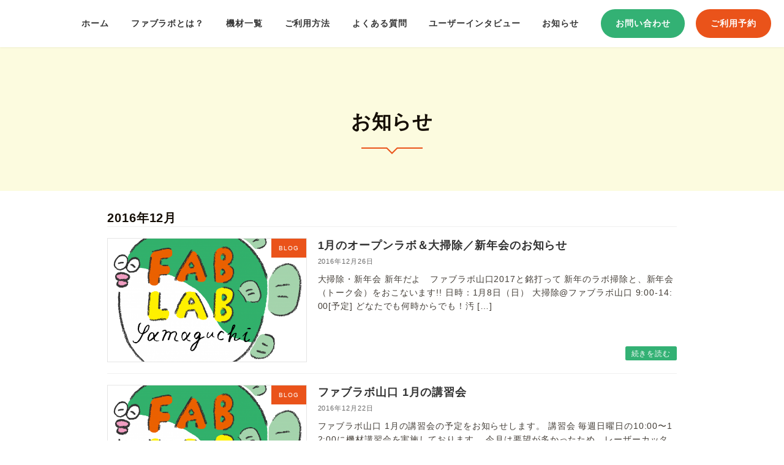

--- FILE ---
content_type: text/css
request_url: https://fablabyamaguchi.com/wp-content/themes/lightning-child/assets/css/style.css?ver=1688637173
body_size: 6311
content:
@charset "UTF-8";
/* Document
 * ========================================================================== */
/**
 * Add border box sizing in all browsers (opinionated).
 */
*,
::before,
::after {
  box-sizing: border-box;
}

/**
 * 1. Add text decoration inheritance in all browsers (opinionated).
 * 2. Add vertical alignment inheritance in all browsers (opinionated).
 */
::before,
::after {
  text-decoration: inherit; /* 1 */
  vertical-align: inherit; /* 2 */
}

/**
 * 1. Use the default cursor in all browsers (opinionated).
 * 2. Change the line height in all browsers (opinionated).
 * 3. Use a 4-space tab width in all browsers (opinionated).
 * 4. Remove the grey highlight on links in iOS (opinionated).
 * 5. Prevent adjustments of font size after orientation changes in
 *    IE on Windows Phone and in iOS.
 * 6. Breaks words to prevent overflow in all browsers (opinionated).
 */
html {
  cursor: default; /* 1 */
  line-height: 1.5; /* 2 */
  -moz-tab-size: 4; /* 3 */
  tab-size: 4; /* 3 */
  -webkit-tap-highlight-color: transparent;
  -ms-text-size-adjust: 100%; /* 5 */
  -webkit-text-size-adjust: 100%; /* 5 */
  word-break: break-word; /* 6 */
}

/* Sections
 * ========================================================================== */
/**
 * Remove the margin in all browsers (opinionated).
 */
body {
  margin: 0;
}

/**
 * Correct the font size and margin on `h1` elements within `section` and
 * `article` contexts in Chrome, Edge, Firefox, and Safari.

h1 {
  font-size: 2em;
  margin: 0.67em 0;
}
 */
/* Grouping content
 * ========================================================================== */
/**
 * Remove the margin on nested lists in Chrome, Edge, IE, and Safari.
 */
dl dl,
dl ol,
dl ul,
ol dl,
ul dl {
  margin: 0;
}

/**
 * Remove the margin on nested lists in Edge 18- and IE.
 */
ol ol,
ol ul,
ul ol,
ul ul {
  margin: 0;
}

/**
 * 1. Add the correct sizing in Firefox.
 * 2. Show the overflow in Edge 18- and IE.
 */
hr {
  height: 0; /* 1 */
  overflow: visible; /* 2 */
}

/**
 * Add the correct display in IE.
 */
main {
  display: block;
}

/**
 * Remove the list style on navigation lists in all browsers (opinionated).
 */
nav ol,
nav ul {
  list-style: none;
  padding: 0;
}

/**
 * 1. Correct the inheritance and scaling of font size in all browsers.
 * 2. Correct the odd `em` font sizing in all browsers.
 */
pre {
  font-family: monospace, monospace; /* 1 */
  font-size: 1em; /* 2 */
}

/* Text-level semantics
 * ========================================================================== */
/**
 * Remove the gray background on active links in IE 10.
 */
a {
  background-color: transparent;
}

/**
 * Add the correct text decoration in Edge 18-, IE, and Safari.
 */
abbr[title] {
  text-decoration: underline;
  text-decoration: underline dotted;
}

/**
 * Add the correct font weight in Chrome, Edge, and Safari.
 */
b,
strong {
  font-weight: bolder;
}

/**
 * 1. Correct the inheritance and scaling of font size in all browsers.
 * 2. Correct the odd `em` font sizing in all browsers.
 */
code,
kbd,
samp {
  font-family: monospace, monospace; /* 1 */
  font-size: 1em; /* 2 */
}

/**
 * Add the correct font size in all browsers.
 */
small {
  font-size: 80%;
}

/* Embedded content
 * ========================================================================== */
/*
 * Change the alignment on media elements in all browsers (opinionated).
 */
audio,
canvas,
iframe,
img,
svg,
video {
  vertical-align: middle;
}

/**
 * Add the correct display in IE 9-.
 */
audio,
video {
  display: inline-block;
}

/**
 * Add the correct display in iOS 4-7.
 */
audio:not([controls]) {
  display: none;
  height: 0;
}

/**
 * Remove the border on iframes in all browsers (opinionated).
 */
iframe {
  border-style: none;
}

/**
 * Remove the border on images within links in IE 10-.
 */
img {
  border-style: none;
}

/**
 * Change the fill color to match the text color in all browsers (opinionated).
 */
svg:not([fill]) {
  fill: currentColor;
}

/**
 * Hide the overflow in IE.
 */
svg:not(:root) {
  overflow: hidden;
}

/* Tabular data
 * ========================================================================== */
/**
 * Collapse border spacing in all browsers (opinionated).
 */
table {
  border-collapse: collapse;
}

/* Forms
 * ========================================================================== */
/**
 * Remove the margin on controls in Safari.
 */
button,
input,
select {
  margin: 0;
}

/**
 * 1. Show the overflow in IE.
 * 2. Remove the inheritance of text transform in Edge 18-, Firefox, and IE.
 */
button {
  overflow: visible; /* 1 */
  text-transform: none; /* 2 */
}

/**
 * Correct the inability to style buttons in iOS and Safari.
 */
button,
[type=button],
[type=reset],
[type=submit] {
  -webkit-appearance: button;
}

/**
 * 1. Change the inconsistent appearance in all browsers (opinionated).
 * 2. Correct the padding in Firefox.
 */
fieldset {
  border: 1px solid #a0a0a0; /* 1 */
  padding: 0.35em 0.75em 0.625em; /* 2 */
}

/**
 * Show the overflow in Edge 18- and IE.
 */
input {
  overflow: visible;
}

/**
 * 1. Correct the text wrapping in Edge 18- and IE.
 * 2. Correct the color inheritance from `fieldset` elements in IE.
 */
legend {
  color: inherit; /* 2 */
  display: table; /* 1 */
  max-width: 100%; /* 1 */
  white-space: normal; /* 1 */
}

/**
 * 1. Add the correct display in Edge 18- and IE.
 * 2. Add the correct vertical alignment in Chrome, Edge, and Firefox.
 */
progress {
  display: inline-block; /* 1 */
  vertical-align: baseline; /* 2 */
}

/**
 * Remove the inheritance of text transform in Firefox.
 */
select {
  text-transform: none;
}

/**
 * 1. Remove the margin in Firefox and Safari.
 * 2. Remove the default vertical scrollbar in IE.
 * 3. Change the resize direction in all browsers (opinionated).
 */
textarea {
  margin: 0; /* 1 */
  overflow: auto; /* 2 */
  resize: vertical; /* 3 */
}

/**
 * Remove the padding in IE 10-.
 */
[type=checkbox],
[type=radio] {
  padding: 0;
}

/**
 * 1. Correct the odd appearance in Chrome, Edge, and Safari.
 * 2. Correct the outline style in Safari.
 */
[type=search] {
  -webkit-appearance: textfield; /* 1 */
  outline-offset: -2px; /* 2 */
}

/**
 * Correct the cursor style of increment and decrement buttons in Safari.
 */
::-webkit-inner-spin-button,
::-webkit-outer-spin-button {
  height: auto;
}

/**
 * Correct the text style of placeholders in Chrome, Edge, and Safari.
 */
::-webkit-input-placeholder {
  color: inherit;
  opacity: 0.54;
}

/**
 * Remove the inner padding in Chrome, Edge, and Safari on macOS.
 */
::-webkit-search-decoration {
  -webkit-appearance: none;
}

/**
 * 1. Correct the inability to style upload buttons in iOS and Safari.
 * 2. Change font properties to `inherit` in Safari.
 */
::-webkit-file-upload-button {
  -webkit-appearance: button; /* 1 */
  font: inherit; /* 2 */
}

/**
 * Remove the inner border and padding of focus outlines in Firefox.
 */
::-moz-focus-inner {
  border-style: none;
  padding: 0;
}

/**
 * Restore the focus outline styles unset by the previous rule in Firefox.
 */
:-moz-focusring {
  outline: 1px dotted ButtonText;
}

/**
 * Remove the additional :invalid styles in Firefox.
 */
:-moz-ui-invalid {
  box-shadow: none;
}

/* Interactive
 * ========================================================================== */
/*
 * Add the correct display in Edge 18- and IE.
 */
details {
  display: block;
}

/*
 * Add the correct styles in Edge 18-, IE, and Safari.
 */
dialog {
  background-color: white;
  border: solid;
  color: black;
  display: block;
  height: -moz-fit-content;
  height: -webkit-fit-content;
  height: fit-content;
  left: 0;
  margin: auto;
  padding: 1em;
  position: absolute;
  right: 0;
  width: -moz-fit-content;
  width: -webkit-fit-content;
  width: fit-content;
}

dialog:not([open]) {
  display: none;
}

/*
 * Add the correct display in all browsers.
 */
summary {
  display: list-item;
}

/* Scripting
 * ========================================================================== */
/**
 * Add the correct display in IE 9-.
 */
canvas {
  display: inline-block;
}

/**
 * Add the correct display in IE.
 */
template {
  display: none;
}

/* User interaction
 * ========================================================================== */
/*
 * 1. Remove the tapping delay in IE 10.
 * 2. Remove the tapping delay on clickable elements
      in all browsers (opinionated).
 */
a,
area,
button,
input,
label,
select,
summary,
textarea,
[tabindex] {
  -ms-touch-action: manipulation; /* 1 */
  touch-action: manipulation; /* 2 */
}

/**
 * Add the correct display in IE 10-.
 */
[hidden] {
  display: none;
}

/* Accessibility
 * ========================================================================== */
/**
 * Change the cursor on busy elements in all browsers (opinionated).
 */
[aria-busy=true] {
  cursor: progress;
}

/*
 * Change the cursor on control elements in all browsers (opinionated).
 */
[aria-controls] {
  cursor: pointer;
}

/*
 * Change the cursor on disabled, not-editable, or otherwise
 * inoperable elements in all browsers (opinionated).
 */
[aria-disabled=true],
[disabled] {
  cursor: not-allowed;
}

/*
 * Change the display on visually hidden accessible elements
 * in all browsers (opinionated).
 */
[aria-hidden=false][hidden] {
  display: initial;
}

[aria-hidden=false][hidden]:not(:focus) {
  clip: rect(0, 0, 0, 0);
  position: absolute;
}

/* base */
html {
  font-size: 62.5%;
}

body {
  color: #150E06;
  font-family: "Noto Sans JP", メイリオ, Meiryo, "Hiragino Sans", "Hiragino Kaku Gothic", "ヒラギノ角ゴ Pro W3", "Yu Gothic", YuGothic, "ＭＳ Ｐゴシック", sans-serif;
  font-size: 1.4rem;
  line-height: 1.75;
  font-weight: normal;
  font-feature-settings: "pkna" 1;
  -webkit-font-smoothing: antialiased;
  -moz-osx-font-smoothing: grayscale;
  letter-spacing: 0.05em;
  scroll-behavior: smooth;
  overflow-x: hidden;
  word-break: break-all;
}
@media screen and (min-width: 782px) {
  body {
    font-size: 1.8rem;
  }
}

h1, h2, h3, h4, h5, h6 {
  margin: 0;
}

ol, ul {
  padding: 0;
}

ul li, ol li {
  list-style: none;
}

dl, dt, li, figure {
  margin: 0;
}

li a,
p a {
  color: #150E06;
  text-decoration: none;
}
li a:hover,
p a:hover {
  color: #150E06;
  text-decoration: underline;
}

/* テーマカスタマイズ */
@media (min-width: 1200px) {
  .container:not(.site-header-container),
  .container-lg, .container-md, .container-sm, .container-xl {
    max-width: 960px;
  }
}
/*
@media (min-width: 992px) {
	.container, .container-lg, .container-md, .container-sm {
		max-width: 960px;
	}
}
@media (min-width: 768px) {
	.container, .container-md, .container-sm {
		max-width: 720px;
	}
}
@media (min-width: 576px) {
	.container, .container-sm {
		max-width: 540px;
	}
}
*/
@media (max-width: 991.98px) {
  .main-section {
    margin-bottom: 0;
  }
}
.header_scrolled .header-top, .header_scrolled .site-header-logo, .header_scrolled .site-header-sub, .header_scrolled .vk-campaign-text {
  display: block;
}

#breadcrumb {
  display: none;
}

.site-body {
  padding: 0;
}

.page-header {
  background-color: #FCFBDF;
}

.page-header-inner {
  margin: 100px auto 0;
}

.page-header-title,
h1.page-header-title,
h2 {
  margin-bottom: 6rem;
  font-size: 2rem;
  text-align: center;
}
@media screen and (min-width: 782px) {
  .page-header-title,
  h1.page-header-title,
  h2 {
    font-size: 3.2rem;
  }
}
.page-header-title:after,
h1.page-header-title:after,
h2:after {
  content: "";
  display: block;
  width: 100px;
  height: 11px;
  margin: 2rem auto;
  background: url(../images/line_h2.svg) no-repeat;
}

.site-footer {
  background-color: #33B174;
  color: #FFF;
}

.site-footer-copyright p {
  font-size: 1.4rem;
}
.site-footer-copyright p:last-child {
  display: none;
}

.entry-meta-item-updated,
.entry-meta-item-author {
  display: none;
}

.entry-meta-data-list dt {
  background-color: #33B174;
  color: #FFF;
  font-weight: normal;
}

.vk_post_imgOuter_singleTermLabel {
  background-color: #EA531A !important;
}

.btn-primary {
  border: 0;
}

.vk_post.media {
  flex-wrap: wrap;
}
@media screen and (max-width: 781px) {
  .vk_post.media .media-img {
    width: 100%;
    margin-bottom: 1em;
  }
}
@media screen and (max-width: 781px) {
  .vk_post.media .media-body {
    width: 100%;
  }
}

@media screen and (max-width: 781px) {
  .vk_post-btn-display .vk_post_btnOuter {
    position: static;
  }
}

/* ブロックエディタ カスタマイズ */
.wp-block-button .wp-block-button__link {
  background-color: #33B174;
  border-radius: 100px;
  font-size: 1.6rem;
}
@media screen and (min-width: 782px) {
  .wp-block-button .wp-block-button__link {
    padding-right: 3em;
    padding-left: 3em;
    font-size: 2rem;
  }
}

.wp-block-button__link:hover {
  filter: opacity(0.7);
}

.wp-block-columns {
  margin-bottom: 0;
}

.has-text-align-center {
  text-align: left;
}
@media screen and (min-width: 782px) {
  .has-text-align-center {
    text-align: center;
  }
}

/* ブロック用Class */
.width-full {
  margin: 0 calc(50% - 50vw) !important;
  padding: 0 calc(50vw - 50%);
}
.width-full.is-layout-flex:not(.sec-common) {
  gap: 0;
  padding: 0;
}

.sec-common {
  padding-top: 100px;
  padding-bottom: 100px;
}

.sec-first {
  padding-bottom: 100px;
}

.text-underline {
  border-bottom: solid 5px #FFB800;
}

/* ヘッダー */
@media screen and (min-width: 992px) {
  .site-header .global-nav {
    padding: 15px 0;
  }
}

@media screen and (min-width: 782px) {
  #menu-item-3705 {
    padding-left: 1.5em;
  }
}
@media screen and (min-width: 782px) {
  #menu-item-3705 a {
    display: inline-flex;
    padding: 0.3em 2em;
    border-radius: 100px;
    background-color: #33B174;
    color: #FFF;
  }
}

@media screen and (min-width: 782px) {
  #menu-item-3760 {
    padding-left: 1.5em;
  }
}
@media screen and (min-width: 782px) {
  #menu-item-3760 a {
    display: inline-flex;
    padding: 0.3em 2em;
    border-radius: 100px;
    background-color: #EA531A;
    color: #FFF;
  }
}

/* フッター */
.footer-sns {
  color: #FFF77B;
  font-size: 1.6rem;
  text-align: center;
}
.footer-sns a {
  color: #FFF;
  font-size: 2rem;
}

/* TOP */
@media screen and (min-width: 782px) {
  .swiper-slide picture img {
    object-fit: cover;
    object-position: bottom;
    aspect-ratio: 32/13;
  }
}

.recent-news {
  padding: 40px;
  margin-bottom: 80px;
  border-radius: 20px;
  position: relative;
}
.recent-news:after {
  content: "";
  display: block;
  width: 70px;
  height: 65px;
  position: absolute;
  right: 40px;
  z-index: 1;
  background: url(../images/niconicofugu.png) center/contain no-repeat;
}
.recent-news li {
  display: flex;
  flex-wrap: wrap;
  flex-direction: column-reverse;
  align-items: center;
  border-color: #33B174;
}
@media screen and (min-width: 782px) {
  .recent-news li {
    flex-direction: row-reverse;
    justify-content: flex-end;
  }
}
.recent-news li:last-child {
  border-bottom: 0;
}
.recent-news li time {
  width: 100%;
  color: #150E06;
  font-size: 1.2rem;
}
@media screen and (min-width: 782px) {
  .recent-news li time {
    width: 14em;
    font-size: 1.6rem;
  }
}
.recent-news li .wp-block-latest-posts__post-title {
  display: block;
  width: 100%;
  font-weight: bold;
}
@media screen and (min-width: 782px) {
  .recent-news li .wp-block-latest-posts__post-title {
    width: calc(100% - 14em);
  }
}

.sec-access__r {
  aspect-ratio: 4/3;
}
.sec-access__inner {
  padding: 60px 40px;
}
@media screen and (min-width: 1440px) {
  .sec-access__inner {
    padding: 60px 8vw;
  }
}

.google-map {
  position: relative;
  width: 100%;
  height: 0;
  padding-top: 75%; /* 比率を4:3に固定 */
}
@media screen and (min-width: 782px) {
  .google-map {
    height: 100%;
    padding-top: 0;
  }
}
.google-map iframe {
  position: absolute;
  top: 0;
  left: 0;
  width: 100%;
  height: 100% !important;
}

.access-info {
  display: flex;
  flex-wrap: wrap;
  margin-bottom: 30px;
}
.access-info__title {
  display: inline-flex;
  width: 6em;
  font-weight: normal;
}
.access-info__content {
  display: inline-flex;
  width: calc(100% - 6em);
}

.media-list + .media-list {
  margin-top: 40px;
}
.media-list__title {
  padding: 15px 20px;
  border-radius: 20px 20px 0 0;
  background-color: #33B174;
  color: #FFF;
}
.media-list__content {
  padding: 25px 20px;
  border-radius: 0 0 20px 20px;
  background-color: #FFF;
}

.sec-chizuko {
  padding: 50px 0;
}
.sec-chizuko .has-text-align-center {
  text-align: center;
}

/* ファブラボとは */
.about-fablab {
  position: relative;
  margin-bottom: 60px;
  border-radius: 20px;
}
.about-fablab::after {
  content: "";
  display: block;
  width: 30px;
  height: 30px;
  margin: auto;
  background-color: #FFF;
  position: absolute;
  bottom: -15px;
  left: 0;
  right: 0;
  transform: rotate(45deg);
}

.fablab-definition__item {
  padding-left: 1em;
  text-indent: -1em;
  counter-increment: cnt;
}
.fablab-definition__item:before {
  content: counter(cnt) ".";
}
.fablab-definition__item + .fablab-definition__item {
  margin-top: 1.5em;
}
.fablab-definition__item p + p {
  margin-top: 1.5em;
}

.fablab-machine-list {
  display: flex;
  flex-wrap: wrap;
  margin-top: 1.5em;
  text-indent: 0;
}
.fablab-machine-list h3 {
  font-size: 1.6rem;
  font-weight: normal;
}
@media screen and (min-width: 782px) {
  .fablab-machine-list h3 {
    font-size: 1.8rem;
  }
}
.fablab-machine-list__type {
  width: 50%;
}
@media screen and (min-width: 782px) {
  .fablab-machine-list__type {
    width: 40%;
  }
}
.fablab-machine-list__list li:before {
  content: "- ";
}
.fablab-machine-list__note {
  width: 100%;
  margin-top: 1.5em;
  font-size: 1.2rem;
}

.fablab-charter {
  margin-bottom: 40px;
  padding: 40px;
  position: relative;
  background-color: #FFF;
}
.fablab-charter:after {
  content: "";
  display: block;
  width: 50px;
  height: 50px;
  position: absolute;
  right: 0;
  bottom: 0;
  border: 25px solid #eee;
  border-right-color: #FCFBDF;
  border-bottom-color: #FCFBDF;
}
.fablab-charter__index {
  color: #33B174;
}
.fablab-charter__desc {
  margin-bottom: 1.5em;
}
.fablab-charter__note {
  font-size: 1.2rem;
}

/* 機材一覧 */
.machine__name {
  padding: 15px 20px;
  border-radius: 20px 20px 0 0;
  background-color: #33B174;
  color: #FFF;
  font-size: 1.6rem;
}
@media screen and (min-width: 782px) {
  .machine__name {
    font-size: 2.4rem;
  }
}
.machine__detail {
  padding: 30px 20px 40px;
  border-radius: 0 0 20px 20px;
}
.machine__desc {
  margin-bottom: 2.5rem;
}
.machine__note {
  font-size: 1.5rem;
  margin-bottom: 2.5rem;
}
.machine__reserve .wp-block-button__link {
  background-color: #EA531A;
}
.machine__manual .wp-block-button__link {
  padding: 1em;
  background-color: transparent;
  color: #150E06;
  font-size: 80%;
  text-decoration: underline;
}
.machine__manual .wp-block-button__link:hover {
  text-decoration: none;
}

/* ご利用について */
.sec-spot__title {
  margin-bottom: 0.5em;
  font-size: 1.8rem;
}
@media screen and (min-width: 782px) {
  .sec-spot__title {
    font-size: 2.4rem;
  }
}

.usage-fee {
  max-width: 800px;
  margin: 0 auto 60px;
}
@media screen and (max-width: 781px) {
  .usage-fee {
    gap: 50px;
  }
}
.usage-fee__item {
  padding: 0 30px 20px;
  position: relative;
  border: solid 3px #33B174;
  border-radius: 20px;
  text-align: center;
}
.usage-fee__name {
  display: flex;
  align-items: center;
  justify-content: center;
  width: 10em;
  height: 6rem;
  margin: -3rem auto 15px;
  padding: 0 1.5em;
  border-radius: 3rem;
  background-color: #33B174;
  color: #FFF;
  font-size: 1.8rem;
}
@media screen and (min-width: 782px) {
  .usage-fee__name {
    font-size: 2.4rem;
  }
}
.usage-fee__price .num {
  margin-right: 0.3em;
  font-size: 2.4rem;
  font-weight: bold;
}
@media screen and (min-width: 782px) {
  .usage-fee__price .num {
    font-size: 2.8rem;
  }
}
.usage-fee__note {
  font-size: 1.2rem;
}

.coupon-ticket {
  border-radius: 20px;
}
.coupon-ticket__title {
  display: inline-flex;
  margin: 0 0 25px 90px;
  padding: 1em;
  position: relative;
  border-radius: 100px;
  background-color: #EA531A;
  color: #FFF;
  font-size: 2rem;
}
.coupon-ticket__title:before {
  content: "";
  width: 70px;
  height: 65px;
  margin: auto;
  position: absolute;
  left: -90px;
  top: 0;
  bottom: 0;
  background: url(../images/niconicofugu.png) center/contain no-repeat;
}
.coupon-ticket__title:after {
  content: "";
  width: 0;
  height: 0;
  margin: auto;
  border-style: solid;
  border-width: 7.5px 15px 7.5px 0;
  border-color: transparent #EA531A transparent transparent;
  position: absolute;
  left: -13px;
  top: 0;
  bottom: 0;
}

.material-list {
  display: flex;
  flex-wrap: wrap;
  max-width: 500px;
  margin: 0 auto;
  padding: 20px 40px;
  border-radius: 20px;
  background-color: #fff;
  font-size: 1.6rem;
}
.material-list__name {
  width: 60%;
  padding: 0.5em 0;
  border-bottom: solid 1px #33B174;
  font-weight: normal;
}
.material-list__name:last-of-type {
  border: 0;
}
.material-list__price {
  width: 40%;
  padding: 0.5em 0;
  border-bottom: solid 1px #33B174;
  text-align: right;
}
.material-list__price:last-of-type {
  border: 0;
}

.calendar {
  max-width: 800px;
  margin: 40px auto;
}
.calendar__inner {
  position: relative;
  overflow: hidden;
  height: 0;
  padding-bottom: 150%;
}
@media screen and (min-width: 782px) {
  .calendar__inner {
    padding-bottom: 100%;
  }
}
.calendar iframe {
  position: absolute;
  top: 0;
  left: 0;
  width: 100%;
  height: 100%;
}

.qa-list {
  margin-top: 60px;
}
.qa-list__item + .qa-list__item {
  margin-top: 30px;
}
.qa-list__question {
  padding: 15px 20px;
  border-radius: 20px 20px 0 0;
  background-color: #EF8012;
  color: #FFF;
}
.qa-list__answer {
  padding: 15px 20px;
  border-radius: 0 0 20px 20px;
  background-color: #FFF;
}

/* お問い合わせ */
.contact-form {
  max-width: 960px;
  margin: 0 auto 40px;
}
.contact-form__item {
  display: flex;
  flex-wrap: wrap;
}
.contact-form__item + .contact-form__item {
  margin-top: 30px;
}
.contact-form__name {
  display: flex;
  align-items: center;
  width: 100%;
  font-weight: normal;
}
@media screen and (max-width: 781px) {
  .contact-form__name {
    margin-bottom: 10px;
  }
}
@media screen and (min-width: 782px) {
  .contact-form__name {
    width: 30%;
  }
}
.contact-form__name .require {
  display: inline-flex;
  align-items: center;
  justify-content: center;
  margin-left: 1em;
  padding: 0.5em;
  border-radius: 20px;
  background-color: #EA531A;
  color: #FFF;
  line-height: 1;
}
@media screen and (min-width: 782px) {
  .contact-form__name .require {
    font-size: 1.2rem;
  }
}
.contact-form__field {
  width: 100%;
}
@media screen and (min-width: 782px) {
  .contact-form__field {
    width: 70%;
  }
}
.contact-form__field input,
.contact-form__field textarea {
  padding: 20px;
  border: solid 1px #150E06;
  border-radius: 20px;
  background-color: #FFF;
  font-size: 1.8rem;
}

.parivacy-policy {
  max-width: 960px;
  margin: 0 auto 40px;
  padding: 40px;
  border: solid 1px #150E06;
  border-radius: 20px;
  background-color: #FFF;
}
.parivacy-policy__title {
  margin-bottom: 3rem;
  font-size: 2.4rem;
}
.parivacy-policy__title:after {
  content: none;
}
.parivacy-policy__note {
  margin-bottom: 40px;
}
.parivacy-policy__accept {
  margin-bottom: 40px;
  font-weight: bold;
  text-align: center;
}
.parivacy-policy__accept .wpcf7-list-item {
  margin: 0;
}

.contact__submit {
  padding-left: 24px;
  text-align: center;
}
.contact__submit input[type=submit] {
  padding: calc(0.667em + 2px) calc(1.333em + 2px);
  border: 0;
  background-color: #33B174;
  border-radius: 100px;
  font-size: 1.6rem;
  transition: all 0.1s ease-in;
}
@media screen and (min-width: 782px) {
  .contact__submit input[type=submit] {
    padding-right: 3em;
    padding-left: 3em;
    font-size: 2rem;
  }
}
.contact__submit input[type=submit]:hover {
  filter: opacity(0.7);
}

.wpcf7-spinner {
  margin: 0;
}

.submitting .contact__submit {
  padding-left: 34px;
}
.submitting .wpcf7-spinner {
  margin-left: 10px;
}

/* BLOG */
.blog .site-body,
.single-post .site-body {
  padding-bottom: 100px;
  background-color: #FCFBDF;
}
@media screen and (max-width: 781px) {
  .blog .site-body,
  .single-post .site-body {
    padding-left: 15px;
    padding-right: 15px;
  }
}
.blog .site-body-container,
.single-post .site-body-container {
  padding: 40px;
  border-radius: 20px;
  background-color: #FFF;
}
.blog .entry-body h2,
.single-post .entry-body h2 {
  margin-bottom: 1em;
  font-size: 2rem;
  text-align: left;
}
.blog .entry-body h2:before,
.single-post .entry-body h2:before {
  content: "▼ ";
  color: #EA531A;
}
.blog .entry-body h2:after,
.single-post .entry-body h2:after {
  content: none;
}
@media screen and (min-width: 782px) {
  .blog .entry-body h2,
  .single-post .entry-body h2 {
    font-size: 2.4rem;
  }
}


--- FILE ---
content_type: image/svg+xml
request_url: https://fablabyamaguchi.com/wp-content/themes/lightning-child/assets/images/line_h2.svg
body_size: 90
content:
<svg width="100" height="11" viewBox="0 0 100 11" fill="none" xmlns="http://www.w3.org/2000/svg">
<path d="M100 1H58.5L50 9.5L41.5 1H0" stroke="#EA531A" stroke-width="2"/>
</svg>
